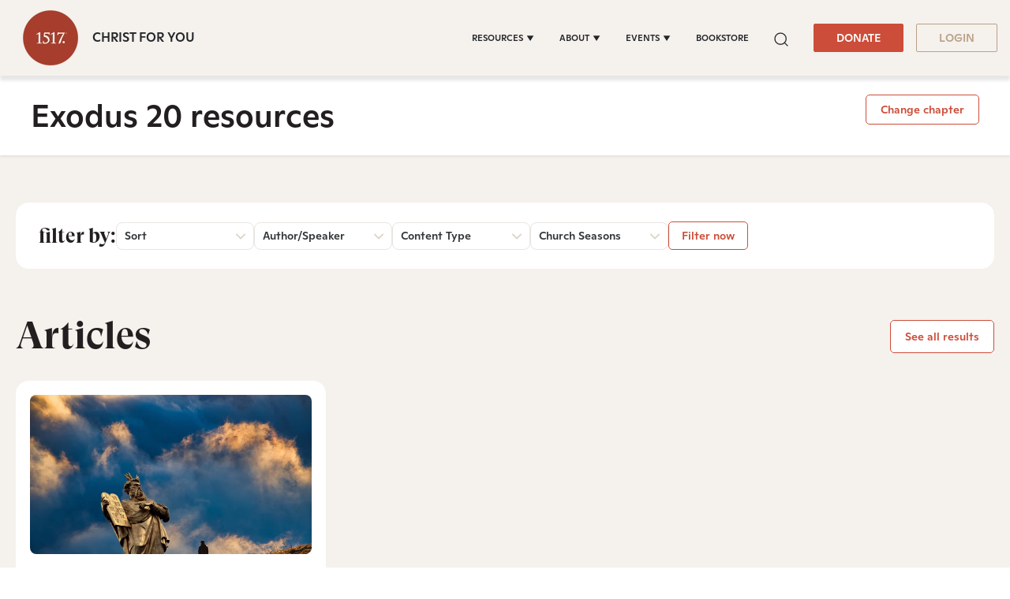

--- FILE ---
content_type: text/css
request_url: https://www.1517.org/hubfs/hub_generated/module_assets/1/79686671873/1765373804266/module_1517_-_Header.min.css
body_size: 698
content:
@media (min-width:1200px){#navbar-main .nav-link[aria-expanded=true]+.dropdown-menu{display:block;opacity:1}}@media (max-width:1199px){.navbar .navbar-nav .dropdown:first-child>.dropdown-menu{display:block}.child-trigger{bottom:0;cursor:pointer;left:0;position:absolute;right:0;top:0}}.dropdown-menu.focused{opacity:1!important}.search-box form>input:focus{outline:2px solid #000!important}.header-skip{align-items:center;background-color:var(--primary);border-color:var(--primary);border-radius:2px;color:#fff!important;display:inline-flex;font-size:14px;justify-content:center;left:-1000px;line-height:1.286;margin-top:4px;min-height:auto;overflow:hidden;padding:8px 28px;position:absolute;text-align:center;top:auto;transition:top 1s ease-out;z-index:100}.header-skip:focus{left:4px;overflow:visible;position:absolute;top:0;transition:top .1s ease-in}.navbar-nav .dropdown:focus>.dropdown-menu{display:block;opacity:1;pointer-events:auto;transform:translate(0)}div#booya-user-wrapper{margin-left:14px;position:relative}div#booya-user-wrapper .__booya-user-widget{display:block}div#booya-user-wrapper .__booya-user-widget>div:first-child{align-items:center;display:flex}div#booya-user-wrapper .__booya-user-widget .__booya-user-widget-options{align-items:center;background-color:#fff;border:0;border-radius:9px;box-shadow:0 0 50px 0 #0000001a;display:none;gap:10px;justify-content:center;left:auto;list-style:none;margin:45px 0 0;min-width:227px;overflow:visible;padding:16px;position:absolute;right:0;transition:all .6s ease}span.__booya-user-name{border-left:8px solid transparent;border-right:8px solid transparent;border-top:8px solid #323638;display:block;height:8.97px;height:0;margin-left:10px;position:relative;text-indent:-9999999px;top:4px;width:8.97px;width:0}[color-mode=dark] span.__booya-user-name{border-top-color:#f5f1ed}div#booya-user-wrapper .__booya-user-widget>div:first-child img{border-radius:32px;height:39px;margin:0;width:39px}div#booya-user-wrapper .__booya-user-widget:hover .__booya-user-widget-options{display:block;transform:translateY(0)}div#booya-user-wrapper .__booya-user-widget .__booya-user-widget-options .bottom .__booya-user-widget-option{align-items:center;display:flex;gap:10px;padding:12px 10px;width:100%}div#booya-user-wrapper .__booya-user-widget .__booya-user-widget-options .bottom{align-items:center;align-self:stretch;background:#f6f4f3;border-radius:8px;display:flex;flex-direction:column;gap:10px;justify-content:center;padding:4px 0}div#booya-user-wrapper .__booya-user-widget .__booya-user-widget-options .bottom .__booya-user-widget-option:not(:last-child){border-bottom:1px solid #e0e0e0}div#booya-user-wrapper .__booya-user-widget .__booya-user-widget-options .bottom .__booya-user-widget-option a{color:#202020;font-size:12px;font-style:normal;font-weight:500;line-height:21px}div#booya-user-wrapper .__booya-user-widget .__booya-user-widget-options .bottom .__booya-user-widget-option>span{display:block;height:24px}div#booya-user-wrapper .__booya-user-widget .__booya-user-widget-options .bottom .__booya-user-widget-option>span svg{fill:transparent;height:24px;width:24px}div#booya-user-wrapper .__booya-user-widget .__booya-user-widget-options .top .content{margin-bottom:24px}div#booya-user-wrapper .__booya-user-widget .__booya-user-widget-options .top img{border-radius:32px;height:39px;width:39px}[color-mode=dark] div#booya-user-wrapper .__booya-user-widget .__booya-user-widget-options .top span.userName{color:var(--primary)}div#booya-user-wrapper .__booya-user-widget .__booya-user-widget-options .top .button{margin-bottom:10px}div#booya-user-wrapper .__booya-user-widget .__booya-user-widget-options .top .button a.cta_button.open-popup-link{-moz-box-sizing:border-box!important;-webkit-box-sizing:border-box!important;box-sizing:border-box!important;display:block;width:100%}div#booya-user-wrapper .__booya-user-widget .__booya-user-widget-options .bottom .__booya-user-widget-option:hover svg path{stroke:#cc4d39}div#booya-user-wrapper .__booya-user-widget .__booya-user-widget-options .bottom .__booya-user-widget-option:hover a{color:#cc4d39}div#booya-user-wrapper:hover .__booya-user-widget .__booya-user-widget-options{display:block}div#booya-user-wrapper .__booya-user-widget:before{content:"";height:45px;position:absolute;top:100%;width:0}div#booya-user-wrapper:hover .__booya-user-widget:before{width:100%}.login-popup-wrapper{background:rgba(0,0,0,.84);overflow-y:auto;position:fixed;width:100%;z-index:1}.login-popup-wrapper .login-popup{background:#fff;border-radius:16px;box-shadow:0 7px 15px 0 rgba(0,0,0,.08);display:flex;gap:70px;justify-content:space-between;margin:91px auto 74px;max-width:1100px;padding:60px 50px}.login-popup-wrapper .login-popup .right .sub-heading{color:#c74f3d;font-size:20px;font-style:normal;font-weight:500;line-height:normal}.login-popup-wrapper .login-popup .left{padding-top:16px}.login-popup-wrapper .login-popup .right{width:50%}.login-popup-wrapper .login-popup .right .heading{color:#231f20;font-size:40px;font-style:normal;font-weight:400;line-height:50px;margin-top:16px}.login-popup-inner{height:90vh;overflow:auto;padding:0 20px}.login-popup-inner .hs-form-field>label{color:#5e5e5e;font-size:14px;font-style:normal;font-weight:500;line-height:33px}.login-popup-inner .hs-form-field{margin-bottom:0}.login-popup-inner form:not(.donately-donation-form){gap:16px}.login-popup-inner .form h3.form-title:empty{margin:0}.login-popup-inner .form{margin-top:30px}.login-popup-inner .hs_submit.hs-submit{width:100%}.login-popup-wrapper .login-popup .close{align-items:center;background:#202020;border:1px solid #fff;border-radius:50%;cursor:pointer;display:flex;height:32px;justify-content:center;opacity:1!important;position:absolute;right:-10px;top:-10px;width:32px}.login-popup-wrapper .login-popup{position:relative}.login-popup-inner{height:100vh}.login-popup-wrapper{top:0;z-index:1231}

--- FILE ---
content_type: text/css
request_url: https://www.1517.org/hubfs/hub_generated/module_assets/1/78982016062/1750149824359/module_1517_-_Footer.min.css
body_size: 161
content:
:root[color-mode=dark]{--box-shadow:20px 20px 60px #1d1d1d,-20px -20px 60px #272727;--element2:#ddd;--tertiary:#eee8a9}:root[color-mode=light]{--box-shadow:20px 20px 60px #cacaca,-20px -20px 60px #fff;--element2:#222;--tertiary:#fff7d6}.color-mode__header{padding:12px 0 2rem;position:relative}.color-mode__btn{align-items:center;background-color:transparent;border:none;border:1px solid rgba(224,166,90,.57);border-radius:50px;box-shadow:var(--box-shadow);color:#fff;cursor:pointer;display:flex;font-size:1rem;font-weight:600;justify-content:center;line-height:1;margin:0 auto 1.5rem;padding:2rem}.color-mode__btn svg{height:34.55px;margin-left:8px;width:34.55px;fill:#e0a661;stroke:#e0a661;stroke-linecap:round;stroke-linejoin:round;stroke-width:1.5px}.color-mode__btn:focus,.color-mode__btn:focus svg,.color-mode__btn:hover svg{outline:none;fill:#fff7d6;fill:var(--tertiary,#fff7d6)}:root[color-mode=dark] .dark--hidden,:root[color-mode=light] .light--hidden{display:none}.site-footer{background:#3e4a50}.site-footer .container{max-width:1320px}.footer-inner-main{margin-bottom:163px}.footer-menu .hs-menu-wrapper>ul>li{font-size:.875rem;font-weight:400;line-height:1.28571428571;margin-bottom:26px}.footer-menu .hs-menu-wrapper>ul>li>a{color:#fff}.footer-menu .hs-menu-wrapper>ul{-webkit-column-count:2;-moz-column-count:2;column-count:2;list-style:none;margin:0;padding-left:0}.theme-change-button .color-mode__btn{padding:1rem 2.1rem}.descriptions{margin-bottom:49px}.footer-right-column ul.social{display:flex;list-style:none;margin:0 0 46px;padding:0}.footer-right-column ul.social li{background:transparent;margin:0 40px 0 0}.footer-right-column ul.social li i{background-color:transparent;border-radius:100%;color:#e0a661;display:block}.footer-right-column ul.social svg{box-sizing:content-box;height:24px;padding:7px;width:24px}.site-footer .copyright p{color:#fff;font-size:.875rem;font-weight:500;line-height:1.28571428571;margin:0}.site-footer .copyright p a{color:inherit}.footer-right-column{color:#fff}.footer-right-column p{font-size:1rem;font-weight:400;line-height:1.3125}.footer-right-bottom-content .footer-btn{margin-top:34px}.footer-right-bottom-content h3{color:#fff;font-size:2rem;font-weight:700;line-height:1.15625;margin-bottom:17px}.theme-change-button .color-mode__header .color-mode__btn{box-shadow:1px 9px 6px rgba(0,0,0,.14);font-size:16px;font-style:normal;font-weight:500;line-height:1.25;margin:0}.theme-change-button .color-mode__header .color-mode__btn.light--hidden{background:#3e4a50;border:1px solid rgba(224,166,90,.57);border-radius:50px}.footer-btn a{background:#cc4d39;color:#fff;display:inline-block;font-size:14px;font-weight:500;line-height:1.286;padding:10px 38px}.footer-btn a:hover,.footer-btn a:hover:not(.btn){color:#fff}.site-footer .copyright p>*{display:inline-block;margin:0 8px}@media (min-width:768px){.site-footer .footer-menu{width:78%}}@media (max-width:767px){.theme-change-button .color-mode__btn{padding:.75rem 1.5rem}}

--- FILE ---
content_type: application/javascript
request_url: https://www.1517.org/hubfs/hub_generated/module_assets/1/175566979422/1763192244505/module_1517_-_Scripture_v3.min.js
body_size: 274
content:
var module_175566979422=($(".change-chapter").click(function(){$(this).parent().next().slideToggle()}),$(".active-filter-value").click(function(){$(this).parent().siblings().removeClass("active"),$(this).parent().siblings().children(".filter-dropdwon").slideUp(),$(this).parent().toggleClass("active"),$(this).next().slideToggle()}),$("h5.hs-scripture-tab").click(function(){$(".scripture-main ul.books-list li.books-list-item").not($(this).parent()).removeClass("active"),$(this).parent().toggleClass("active"),$("html, body").animate({scrollTop:$(this).offset().top-80},1e3)}),$("h5.hs-scripture-tab").on("keydown",function(event){13!==event.which&&13!==event.keyCode||($(".scripture-main ul.books-list li.books-list-item").not($(this).parent()).removeClass("active"),$(this).parent().toggleClass("active"))}),$(".video-banner .play-button").click(function(){$(this).parents(".video-banner").addClass("active-video"),$(this).parents(".video-banner").find("iframe")[0].src+="?autoplay=1"}),$(".hs-categories-title").click(function(){$(this).parent().toggleClass("active"),$(this).next(".blog-multi-tags").slideToggle()}),$("body").click(function(){$(".filter-section .dropdown ").removeClass("active"),$(".filter-section .dropdown-menu").hide()}),$("a.dropdown-button").click(function(e){e.preventDefault(),e.stopPropagation(),$(this).parent().toggleClass("active"),$(this).next().toggle()}),$(".year .filter-option").each(function(){var dataHref=$(this).children("a").attr("data-href"),date=new Date(`${$(this).data("year")}/01/01`),endyear=new Date(`${$(this).data("year")+1}/01/01`),unixTimestamp=1e3*moment(date).unix()+864e5,yearEnd=1e3*moment(endyear).unix()+864e5;$(this).children("a").attr("href",dataHref+"&startYear="+unixTimestamp+"&endyear="+yearEnd),$(this).children("a").attr("startYear",unixTimestamp),$(this).children("a").attr("endyear",yearEnd)}),$(".scripture-nav-select").click(function(){$(".scripture-nav-left .hs-menu-wrapper>ul").slideToggle(),$(this).toggleClass("clicked")}),void $(document).ready(function(){var currentUrl=window.location.href;$('.scripture-nav ul[role="menu"] li a').each(function(){var linkUrl=$(this).attr("href");-1!==currentUrl.indexOf(linkUrl)&&$(this).closest("li").addClass("active")})}));
//# sourceURL=https://5475273.fs1.hubspotusercontent-na1.net/hubfs/5475273/hub_generated/module_assets/1/175566979422/1763192244505/module_1517_-_Scripture_v3.js